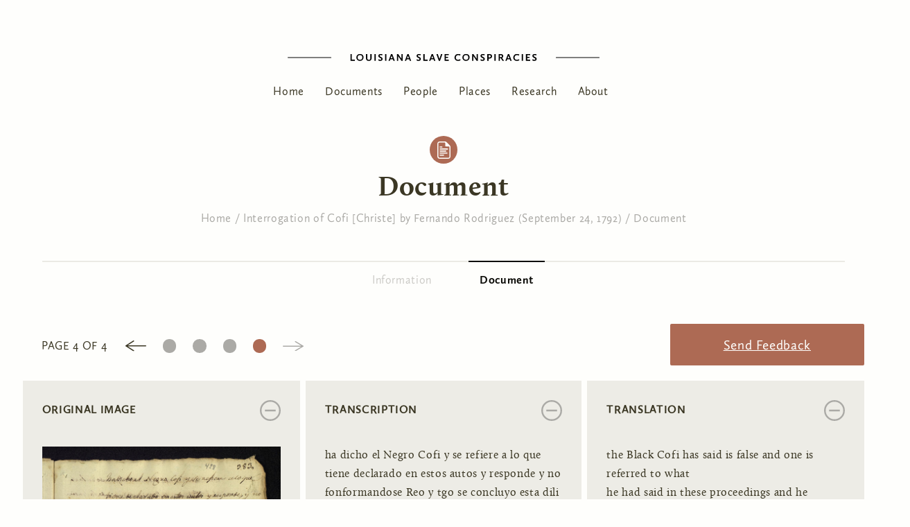

--- FILE ---
content_type: text/html; charset=utf-8
request_url: https://lsc.berkeley.edu/node/2179/viewer?page=3
body_size: 11278
content:
<!DOCTYPE html>
<html xmlns="http://www.w3.org/1999/xhtml" xml:lang="en" version="XHTML+RDFa 1.0" dir="ltr"
  xmlns:content="http://purl.org/rss/1.0/modules/content/"
  xmlns:dc="http://purl.org/dc/terms/"
  xmlns:foaf="http://xmlns.com/foaf/0.1/"
  xmlns:og="http://ogp.me/ns#"
  xmlns:rdfs="http://www.w3.org/2000/01/rdf-schema#"
  xmlns:sioc="http://rdfs.org/sioc/ns#"
  xmlns:sioct="http://rdfs.org/sioc/types#"
  xmlns:skos="http://www.w3.org/2004/02/skos/core#"
  xmlns:xsd="http://www.w3.org/2001/XMLSchema#"><!--<![endif]-->
	<head profile="http://www.w3.org/1999/xhtml/vocab">
		<title>Document | Louisiana Slave Conspiracies</title>
		<meta charset="utf-8">
	  <meta content='IE=edge,chrome=1' http-equiv='X-UA-Compatible'>
	  <meta content='false' http-equiv='imagetoolbar'>
	  <meta content='on' http-equiv='cleartype'>
	  <meta content='True' name='HandheldFriendly'>
	  <meta content='320' name='MobileOptimized'>
	  <meta name="viewport" content="width=device-width">
	  <meta http-equiv="Content-Type" content="text/html; charset=utf-8" />
<meta name="Generator" content="Drupal 7 (http://drupal.org)" />
<link rel="shortcut icon" href="https://lsc.berkeley.edu/sites/default/files/louisiana-map-black-silhouette_extra-small.jpg" type="image/jpeg" />
    <link rel="stylesheet" href="https://fonts.googleapis.com/icon?family=Material+Icons">
	  <style type="text/css" media="all">
@import url("https://lsc.berkeley.edu/modules/system/system.base.css?rgd6cv");
@import url("https://lsc.berkeley.edu/modules/system/system.menus.css?rgd6cv");
@import url("https://lsc.berkeley.edu/modules/system/system.messages.css?rgd6cv");
@import url("https://lsc.berkeley.edu/modules/system/system.theme.css?rgd6cv");
</style>
<style type="text/css" media="all">
@import url("https://lsc.berkeley.edu/sites/all/modules/date/date_api/date.css?rgd6cv");
@import url("https://lsc.berkeley.edu/modules/field/theme/field.css?rgd6cv");
@import url("https://lsc.berkeley.edu/modules/node/node.css?rgd6cv");
@import url("https://lsc.berkeley.edu/modules/search/search.css?rgd6cv");
@import url("https://lsc.berkeley.edu/modules/user/user.css?rgd6cv");
@import url("https://lsc.berkeley.edu/sites/all/modules/views/css/views.css?rgd6cv");
@import url("https://lsc.berkeley.edu/sites/all/modules/ckeditor/css/ckeditor.css?rgd6cv");
</style>
<style type="text/css" media="all">
@import url("https://lsc.berkeley.edu/sites/all/modules/colorbox/styles/stockholmsyndrome/colorbox_style.css?rgd6cv");
@import url("https://lsc.berkeley.edu/sites/all/modules/ctools/css/ctools.css?rgd6cv");
@import url("https://lsc.berkeley.edu/sites/all/modules/biblio/biblio.css?rgd6cv");
</style>
<style type="text/css" media="all">
@import url("https://lsc.berkeley.edu/sites/all/themes/lsc/assets/css/style.css?rgd6cv");
</style>
	  <script type="text/javascript" src="https://lsc.berkeley.edu/sites/default/files/js/js_s5koNMBdK4BqfHyHNPWCXIL2zD0jFcPyejDZsryApj0.js"></script>
<script type="text/javascript" src="https://lsc.berkeley.edu/sites/default/files/js/js_bJhvcYeqD-TdzzpnGQVh05FibVsXeccyJLBvIcs_Fyw.js"></script>
<script type="text/javascript" src="https://lsc.berkeley.edu/sites/default/files/js/js_uy_96joVP5EUOyC0QxYBXb1C4AF7jg4ly8nIqlhVwDA.js"></script>
<script type="text/javascript">
<!--//--><![CDATA[//><!--
jQuery.extend(Drupal.settings, {"basePath":"\/","pathPrefix":"","setHasJsCookie":0,"ajaxPageState":{"theme":"lsc","theme_token":"GKzt4JGQSSNGS3XczuSJpjH9ELz-pnYEI0PagSVUBfg","js":{"sites\/all\/modules\/jquery_update\/replace\/jquery\/1.10\/jquery.min.js":1,"misc\/jquery-extend-3.4.0.js":1,"misc\/jquery-html-prefilter-3.5.0-backport.js":1,"misc\/jquery.once.js":1,"misc\/drupal.js":1,"sites\/all\/libraries\/colorbox\/jquery.colorbox-min.js":1,"sites\/all\/modules\/colorbox\/js\/colorbox.js":1,"sites\/all\/modules\/colorbox\/styles\/stockholmsyndrome\/colorbox_style.js":1,"sites\/all\/modules\/colorbox\/js\/colorbox_inline.js":1,"sites\/all\/themes\/lsc\/assets\/js\/default.min.js":1,"sites\/all\/themes\/lsc\/assets\/vendor\/slick\/slick.min.js":1},"css":{"modules\/system\/system.base.css":1,"modules\/system\/system.menus.css":1,"modules\/system\/system.messages.css":1,"modules\/system\/system.theme.css":1,"sites\/all\/modules\/date\/date_api\/date.css":1,"modules\/field\/theme\/field.css":1,"modules\/node\/node.css":1,"modules\/search\/search.css":1,"modules\/user\/user.css":1,"sites\/all\/modules\/views\/css\/views.css":1,"sites\/all\/modules\/ckeditor\/css\/ckeditor.css":1,"sites\/all\/modules\/colorbox\/styles\/stockholmsyndrome\/colorbox_style.css":1,"sites\/all\/modules\/ctools\/css\/ctools.css":1,"sites\/all\/modules\/biblio\/biblio.css":1,"sites\/all\/themes\/lsc\/assets\/css\/style.css":1}},"colorbox":{"transition":"elastic","speed":"350","opacity":"0.85","slideshow":false,"slideshowAuto":true,"slideshowSpeed":"2500","slideshowStart":"start slideshow","slideshowStop":"stop slideshow","current":"{current} of {total}","previous":"\u00ab Prev","next":"Next \u00bb","close":"Close","overlayClose":true,"returnFocus":true,"maxWidth":"98%","maxHeight":"98%","initialWidth":"250","initialHeight":"300","fixed":true,"scrolling":false,"mobiledetect":true,"mobiledevicewidth":"480px","file_public_path":"\/sites\/default\/files","specificPagesDefaultValue":"admin*\nimagebrowser*\nimg_assist*\nimce*\nnode\/add\/*\nnode\/*\/edit\nprint\/*\nprintpdf\/*\nsystem\/ajax\nsystem\/ajax\/*"}});
//--><!]]>
</script>
		<meta http-equiv="cleartype" content="on">
	</head>
	<body class="html not-front not-logged-in no-sidebars page-node page-node- page-node-2179 page-node-viewer" >
	  	  <div class="page" >
  <nav id='mobile-nav-block' class='mobile-nav mobile'>
  <a class='close_btn' href='#' title='Close this menu'>
	  <svg viewBox="0 0 25 25"><use xlink:href="#ui-close" /></svg>
  </a>
      </nav>
  
    
  <header id="site-header" role="navigation">
    <div class='logo'>
      <a href='/' title='home'><svg viewBox="0 0 450 10"><use xlink:href="#mark-h" /></svg>
    </div>
      <section id="block-system-main-menu" class="block block-system block-menu">
	  <div class='block_content' >
    <ul class="menu"><li class="first leaf"><a href="/" title="">Home      </a></li>
<li class="leaf"><a href="/documents" title="">Documents</a></li>
<li class="leaf"><a href="/people">People</a></li>
<li class="leaf"><a href="/places" title="">Places</a></li>
<li class="leaf"><a href="/research" title="">Research</a></li>
<li class="last leaf"><a href="/about">About</a></li>
</ul>  </div>
</section>  </header>
  
    
    
  <div id='content-area'>
    
    <div id='title-area'>
            <h1>Document</h1>
          </div>
    
          <section id="wayfinding" role="navigation">
        <a name="wayfinding" tabindex="-1"></a>
        <h2 class="element-invisible">You are here</h2><div class="breadcrumb"><span class="inline odd first"><a href="/">Home</a></span> <span class="delimiter">/</span> <span class="inline even"><a href="/content/interrogation-cofi-christe-fernando-rodriguez-september-24-1792">Interrogation of Cofi [Christe] by Fernando Rodriguez (September 24, 1792)</a></span> <span class="delimiter">/</span> <span class="inline odd last"><a href="/node/all/viewer">Document</a></span></div>      </section>
        
    <div id='local-tasks' class="tabs"><h2 class="element-invisible">Primary tabs</h2><ul class="tabs primary"><li><a href="/content/interrogation-cofi-christe-fernando-rodriguez-september-24-1792">Information</a></li>
<li class="active"><a href="/node/2179/viewer" class="active">Document<span class="element-invisible">(active tab)</span></a></li>
</ul></div>
  
    <main id="primary-content" role="main">
      <div class='content-column'>
        <a name="primary-content" tabindex="-1"></a>
             
          <section id="block-system-main" class="block block-system">
	  <div class='block_content' >
    <div class="view view-document-viewer view-id-document_viewer view-display-id-page_1 view-dom-id-7169bb4ab1730e311a66a0aeb5bdb425">
        
  
  
      <div class="view-content">
        <div class="views-row views-row-1 views-row-odd views-row-first views-row-last">
      
  <div class="views-field views-field-field-docpg-feedback">        <div class="field-content"><a href="https://berkeley.qualtrics.com/jfe/form/SV_bDibG65mVuuSyvb?type=%5Bnode%3Acontent-type%3Aname%5D&amp;docpgid=%5Bnode%3Afield_docpg_id%5D&amp;docid=%5Bnode%3Afield_docpg_parent_id%5D&amp;doctitle=%5Bnode%3Afield_docpg_parent%5D&amp;pgnum=%5Bnode%3Afield_docpg_num%5D" class="btn-submit">Send Feedback</a></div>  </div>  
  <div class="views-field views-field-nothing viewer">        <span class="field-content"><div class='original-image'>
   <div class='views-label'>Original Image</div>
   <a href="https://lsc.berkeley.edu/sites/default/files/lsc_1791_agi_cuba_168a_tira01_0059.jpg" title="fol. 383r -- Interrogation of Cofi [Christe…" class="colorbox" data-colorbox-gallery="gallery-node-2683--S53Aezp4WM" data-cbox-img-attrs="{&quot;title&quot;: &quot;&quot;, &quot;alt&quot;: &quot;&quot;}"><img typeof="foaf:Image" src="https://lsc.berkeley.edu/sites/default/files/styles/full_width/public/lsc_1791_agi_cuba_168a_tira01_0059.jpg?itok=r5jX1dQ_" alt="" title="" /></a>
   <div class='image-descriptors'>
     <div>
        <div class='views-label'>Page</div>
        <div class="field field-name-field-docpg-num field-type-text field-label-hidden type-document_page">
    <div class="field-items">
          <div class="field-item even">383r</div>
      </div>
</div>
 
    </div>
      <a href="/archive/cuban-papers-legajo-168a" typeof="skos:Concept" property="rdfs:label skos:prefLabel" datatype="">Cuban Papers, Legajo 168A</a> 
   </div>
</div>
<div class='transcription'>
   <div class='views-label'>Transcription</div>
   <div class='viewer-text'>
     ha dicho el Negro Cofi y se refiere a lo que <br />
tiene declarado en estos autos y responde y no <br />
fonformandose Reo y tgo se concluyo esta dili <br />
gencia en cuyo contenido se afirmaron y rati<br />
ficaron leida que les fue al dicho D.n Fernando <br />
por mi el Escrivano y al Negro Cofi por medio <br />
de los quatro referidos Ynterpretes expresando <br />
estan conforme con lo que han expuesto y ser <br />
la verdad en cargo del Juramento que han<br />
prestado que son de la edad que tiene declara<br />
da y firmo el mencionado D.n Fernando Con<br />
Su Senoria dicho Senor Asesor e interpretes <br />
frances lo que no hicieron el Reo e Yn <br />
terpretes Minas, por no saber de que doy fee.<br />
El Baron de Carondelet<br />
Fernando Rodriguez   Lic.do Man.l Serrano<br />
Juan Josef Duforest   Daniel Mortimer <br />
Ante mi<br />
Pedro  Pedesclaux<br />
Es.no Pub.co
   </div> 
</div>
<div class='translation'>
  <div class='views-label'>Translation</div>
  <div class='viewer-text'>
    the Black Cofi has said is false and one is referred to what<br />
he had said in these proceedings and he responds and not<br />
being in agreement the prisoner and the witness this<br />
proceeding was concluded the contents of which were confirmed and<br />
verified as read to the said Don Fernando<br />
by me the Scribe and to the Black Cofi through <br />
the four said Interpreters saying that<br />
it conformed to what they had said and<br />
was true under the Oath that they had<br />
given and that they are of the age they had declared<br />
and the said Don Fernando signed With<br />
His Honor said Advisor and French interpreters<br />
which the Prisoner and Minas<br />
Interpreters did not do because they did not know how which I attest.<br />
Baron de Carondelet<br />
Fernando Rodriguez	Licenciado Manuel Serrano<br />
Juan Josef Duforest	Daniel Mortimer<br />
Before me<br />
Pedro Pedesclaux<br />
Notary Public
  </div>
</div></span>  </div>  
  <div class="views-field views-field-edit-node">        <span class="field-content"></span>  </div>  
  <div class="views-field views-field-nothing-2">        <span class="field-content docnav"><div class="field field-name-field-doc-previous">
      <div class="field-label">Previous document:&nbsp;</div>
      <a href="/node/2178/viewer">Interrogation of Jean-Louis by Fernando Rodriguez (September 24, 1792)</a>
</div>
<div class="field field-name-field-doc-next">
      <div class="field-label">Next document:&nbsp;</div>
      <a href="/node/2180/viewer">Interrogation of François by Fernando Rodriguez (September 24, 1792)</a>
</div></span>  </div>  </div>
    </div>
  
      <h2 class="element-invisible">Pages</h2><div class="item-list"><ul class="pager"><li class="pager-first first"><a title="Go to first page" href="/node/2179/viewer">« first</a></li>
<li class="pager-previous"><a title="Go to previous page" href="/node/2179/viewer?page=2">‹ previous</a></li>
<li class="pager-item"><a title="Go to page 1" href="/node/2179/viewer">1</a></li>
<li class="pager-item"><a title="Go to page 2" href="/node/2179/viewer?page=1">2</a></li>
<li class="pager-item"><a title="Go to page 3" href="/node/2179/viewer?page=2">3</a></li>
<li class="pager-current last">4</li>
</ul></div>  
  
  
      <div class="view-footer">
      <div class="view view-clone-of-document-viewer view-id-clone_of_document_viewer view-display-id-block_1 view-dom-id-ede5dac212024261fbe3155db8b35e1c">
        
  
  
      <div class="view-content">
        <div>
      
          <div class="docnav"><div class="field field_doc_sharedfirst_which">
      <div class="field-label">Preceding documents sharing the first page:&nbsp;</div>
      <div><a href="/node/2178/viewer">Interrogation of Jean-Louis by Fernando Rodriguez (September 24, 1792)</a></div>
      <div><a href="/node//viewer"></a></div>
      <div><a href="/node//viewer"></a></div>
      <div><a href="/node//viewer"></a></div>
      <div><a href="/node//viewer"></a></div>
</div>
<div class="field field_doc_sharedlast_which">
      <div class="field-label">Following documents sharing the last page:&nbsp;</div>
      <div><a href="/node/2179/viewer"><a style="text-decoration:none"><em>None</em></a></a></div>
      <div><a href="/node//viewer"></a></div>
      <div><a href="/node//viewer"></a></div>
      <div><a href="/node//viewer"></a></div>
      <div><a href="/node//viewer"></a></div>
</div></div>    </div>
    </div>
  
  
  
  
  
  
</div>    </div>
  
  
</div>  </div>
</section>  
            </div>
    </main>
  </div>
  
    
    
    
  <footer id='page-footer' role="contentinfo">
    <div>
      <div class='marks'>
        <a id='lsc-mark' href='/' title="LSC Homepage"><svg viewBox="0 0 157.802 122.374"><use xlink:href="#mark-rev" /></svg></a>
      </div>
      <div class='footer'>
          <section id="block-block-10" class="block block-block">
	  <div class='block_content' >
    <p>© 2019 Louisiana Slave Conspiracies. For all content we encourage the exercise of <a href="https://www.law.cornell.edu/uscode/text/17/107" target="_blank">fair use</a> in compliance with Title 17 of the US Code.</p>
  </div>
</section><section id="block-menu-menu-footer-menu" class="block block-menu">
			<header class='group_header'>
		  				  <h2>Site Links</h2>
		  		</header>
	  <div class='block_content' >
    <ul class="menu"><li class="first leaf"><a href="mailto:lsc_project@berkeley.edu" title="Send us an email!">Contact</a></li>
<li class="leaf"><a href="https://berkeley.qualtrics.com/jfe/form/SV_8wQgQ5iMqxLtGUl?type=General&amp;docid=none&amp;title=General%20Feedback" title="We welcome your feedback on our site.">Feedback</a></li>
<li class="last leaf"><a href="/user/login" title="">Administrative Login</a></li>
</ul>  </div>
</section>    </div>
  </footer>
</div>  

<svg xmlns="http://www.w3.org/2000/svg" style="display: none;">
  <symbol id="mark-h" xmlns="http://www.w3.org/2000/svg" viewBox="0 0 450 10"><defs><style>.cls-1{fill:#4d4c4a;}.cls-2{fill:#1d1b12;}</style></defs><title>mark-h</title><g id="art"><g id="mark"><g id="wordmark"><path class="cls-1" d="M90.7.013h1.867V8.1h4.37V9.666H90.7Z"/><path class="cls-1" d="M104.415-.16c3.213,0,5.2,2.185,5.2,4.819a5.172,5.172,0,0,1-5.326,5.181,4.93,4.93,0,0,1-5.152-4.978A5,5,0,0,1,104.415-.16Zm-.086,8.422a3.337,3.337,0,0,0,3.343-3.487,3.293,3.293,0,1,0-6.585.029A3.275,3.275,0,0,0,104.329,8.262Z"/><path class="cls-1" d="M113.062.013h1.867V5.86c0,1.751.941,2.4,2.214,2.4a2.074,2.074,0,0,0,2.2-2.344V.013h1.867V5.846a3.81,3.81,0,0,1-4.081,3.994c-2.244,0-4.067-1.042-4.067-3.792Z"/><path class="cls-1" d="M125.285.013h1.867V9.666h-1.867Z"/><path class="cls-1" d="M131.258,7.379a4,4,0,0,0,2.388.84c.81,0,1.519-.362,1.519-1.028,0-1.736-4.3-1.678-4.3-4.587,0-1.477,1.216-2.764,3.329-2.764a9.228,9.228,0,0,1,2.619.434l-.3,1.679a6.55,6.55,0,0,0-2.286-.493c-.825,0-1.476.333-1.476.956,0,1.751,4.283,1.591,4.283,4.631,0,1.751-1.505,2.793-3.357,2.793a5.7,5.7,0,0,1-2.952-.811Z"/><path class="cls-1" d="M140.616.013h1.867V9.666h-1.867Z"/><path class="cls-1" d="M149.2-.059h1.78l3.632,9.725h-1.9L151.93,7.5H148.2l-.782,2.171h-1.852Zm-.449,6.006h2.619l-1.3-3.647Z"/><path class="cls-1" d="M157.683.013h1.881l4.7,6.8V.013h1.823V9.666h-1.9l-4.688-6.758V9.666h-1.824Z"/><path class="cls-1" d="M172.8-.059h1.78l3.632,9.725h-1.9L175.535,7.5H171.8l-.782,2.171h-1.852Zm-.449,6.006h2.619l-1.3-3.647Z"/><path class="cls-1" d="M186.466,7.379a4,4,0,0,0,2.389.84c.81,0,1.519-.362,1.519-1.028,0-1.736-4.3-1.678-4.3-4.587,0-1.477,1.215-2.764,3.328-2.764a9.239,9.239,0,0,1,2.62.434l-.3,1.679a6.552,6.552,0,0,0-2.287-.493c-.825,0-1.476.333-1.476.956,0,1.751,4.284,1.591,4.284,4.631,0,1.751-1.505,2.793-3.358,2.793a5.7,5.7,0,0,1-2.952-.811Z"/><path class="cls-1" d="M195.825.013h1.867V8.1h4.37V9.666h-6.237Z"/><path class="cls-1" d="M207.788-.059h1.78L213.2,9.666h-1.9L210.523,7.5h-3.734l-.782,2.171h-1.852Zm-.449,6.006h2.619l-1.3-3.647Z"/><path class="cls-1" d="M214.7.013h1.983l2.359,6.932L221.4.013h1.911L219.9,9.738h-1.78Z"/><path class="cls-1" d="M226.387.013h6.093V1.576h-4.226V3.993h3.329V5.542h-3.329V8.1h4.327V9.666h-6.194Z"/><path class="cls-1" d="M246.191-.16a6.438,6.438,0,0,1,3.343.8l-.71,1.577a4.65,4.65,0,0,0-2.706-.753A3.217,3.217,0,0,0,242.7,4.832a3.259,3.259,0,0,0,3.386,3.387,4.819,4.819,0,0,0,2.822-.883l.753,1.36a5.615,5.615,0,0,1-3.69,1.144c-2.837,0-5.181-1.795-5.181-4.848A5.052,5.052,0,0,1,246.191-.16Z"/><path class="cls-1" d="M257.414-.16c3.213,0,5.2,2.185,5.2,4.819a5.171,5.171,0,0,1-5.326,5.181,4.93,4.93,0,0,1-5.152-4.978A5,5,0,0,1,257.414-.16Zm-.086,8.422a3.337,3.337,0,0,0,3.343-3.487,3.293,3.293,0,1,0-6.585.029A3.276,3.276,0,0,0,257.328,8.262Z"/><path class="cls-1" d="M266.177.013h1.881l4.7,6.8V.013h1.823V9.666h-1.9L268,2.908V9.666h-1.824Z"/><path class="cls-1" d="M278.688,7.379a4,4,0,0,0,2.388.84c.81,0,1.52-.362,1.52-1.028,0-1.736-4.3-1.678-4.3-4.587,0-1.477,1.215-2.764,3.328-2.764a9.228,9.228,0,0,1,2.619.434l-.3,1.679a6.552,6.552,0,0,0-2.287-.493c-.825,0-1.476.333-1.476.956,0,1.751,4.284,1.591,4.284,4.631,0,1.751-1.506,2.793-3.358,2.793a5.7,5.7,0,0,1-2.952-.811Z"/><path class="cls-1" d="M288.046.013h3.372c2.489,0,3.56,1.4,3.56,3.068a3.267,3.267,0,0,1-3.56,3.315h-1.5v3.27h-1.867Zm3.069,4.819c1.316,0,1.91-.636,1.91-1.649,0-.912-.478-1.607-1.91-1.607h-1.2V4.832Z"/><path class="cls-1" d="M298.33.013H300.2V9.666H298.33Z"/><path class="cls-1" d="M304.4.013h3.213c2.489,0,3.56,1.3,3.56,2.88A2.93,2.93,0,0,1,309.5,5.556l2.721,4.11h-2.2l-2.373-3.647h-1.375V9.666H304.4Zm2.924,4.458c1.288,0,1.895-.579,1.895-1.491,0-.8-.477-1.4-1.91-1.4h-1.042v2.9Z"/><path class="cls-1" d="M317.829-.059h1.78l3.632,9.725h-1.895L320.564,7.5h-3.733l-.782,2.171H314.2Zm-.448,6.006H320L318.7,2.3Z"/><path class="cls-1" d="M330.978-.16a6.434,6.434,0,0,1,3.343.8l-.709,1.577a4.654,4.654,0,0,0-2.706-.753,3.216,3.216,0,0,0-3.415,3.372,3.259,3.259,0,0,0,3.386,3.387,4.814,4.814,0,0,0,2.821-.883l.753,1.36a5.615,5.615,0,0,1-3.69,1.144c-2.837,0-5.181-1.795-5.181-4.848A5.052,5.052,0,0,1,330.978-.16Z"/><path class="cls-1" d="M337.788.013h1.867V9.666h-1.867Z"/><path class="cls-1" d="M343.863.013h6.092V1.576H345.73V3.993h3.328V5.542H345.73V8.1h4.327V9.666h-6.194Z"/><path class="cls-1" d="M353.524,7.379a4,4,0,0,0,2.389.84c.81,0,1.519-.362,1.519-1.028,0-1.736-4.3-1.678-4.3-4.587,0-1.477,1.215-2.764,3.328-2.764a9.239,9.239,0,0,1,2.62.434l-.3,1.679a6.552,6.552,0,0,0-2.287-.493c-.825,0-1.476.333-1.476.956,0,1.751,4.284,1.591,4.284,4.631,0,1.751-1.5,2.793-3.358,2.793a5.7,5.7,0,0,1-2.952-.811Z"/></g><g id="right-line"><path class="cls-2" d="M62.505,5.428H.517a.517.517,0,1,1,0-1.033H62.505a.517.517,0,1,1,0,1.033Z"/></g><g id="left-line"><path class="cls-2" d="M449.483,5.428H387.5a.517.517,0,1,1,0-1.033h61.988a.517.517,0,1,1,0,1.033Z"/></g></g></g></symbol>
  <symbol id="mark-rev" xmlns="http://www.w3.org/2000/svg" viewBox="0 0 157.802 122.374"><defs><style>.cls-1{fill:#fefefc;}</style></defs><title>mark-rev</title><g id="art"><path class="cls-1" d="M157.115,1.374H.687A.687.687,0,0,1,.687,0H157.115a.687.687,0,1,1,0,1.374Z"/><path class="cls-1" d="M0,22.185H2.48V32.933H8.287v2.076H0Z"/><path class="cls-1" d="M18.231,21.954c4.268,0,6.9,2.9,6.9,6.4a6.869,6.869,0,0,1-7.075,6.883,6.55,6.55,0,0,1-6.845-6.614A6.65,6.65,0,0,1,18.231,21.954Zm-.115,11.19a4.433,4.433,0,0,0,4.441-4.633,4.25,4.25,0,0,0-4.364-4.461,4.285,4.285,0,0,0-4.384,4.5A4.352,4.352,0,0,0,18.116,33.144Z"/><path class="cls-1" d="M29.735,22.185h2.48v7.767c0,2.327,1.25,3.192,2.942,3.192,1.769,0,2.922-1.057,2.922-3.114V22.185h2.48v7.748c0,3.461-2.442,5.307-5.422,5.307s-5.4-1.384-5.4-5.038Z"/><path class="cls-1" d="M45.987,22.185h2.48V35.009h-2.48Z"/><path class="cls-1" d="M53.93,31.972A5.308,5.308,0,0,0,57.1,33.086c1.076,0,2.018-.48,2.018-1.364,0-2.308-5.71-2.231-5.71-6.1,0-1.961,1.615-3.673,4.422-3.673a12.241,12.241,0,0,1,3.48.578l-.4,2.23a8.706,8.706,0,0,0-3.037-.654c-1.1,0-1.962.442-1.962,1.269,0,2.326,5.691,2.115,5.691,6.152,0,2.327-2,3.711-4.46,3.711a7.579,7.579,0,0,1-3.922-1.077Z"/><path class="cls-1" d="M66.374,22.185h2.48V35.009h-2.48Z"/><path class="cls-1" d="M77.778,22.089h2.365l4.826,12.92H82.45l-1.038-2.884H76.451l-1.038,2.884H72.952Zm-.6,7.979h3.48l-1.73-4.845Z"/><path class="cls-1" d="M89.069,22.185h2.5l6.248,9.037V22.185h2.423V35.009H97.721l-6.229-8.978v8.978H89.069Z"/><path class="cls-1" d="M109.167,22.089h2.364l4.826,12.92h-2.518L112.8,32.125H107.84L106.8,35.009h-2.461Zm-.6,7.979h3.48l-1.731-4.845Z"/><path class="cls-1" d="M.711,64.943a5.317,5.317,0,0,0,3.173,1.115c1.076,0,2.019-.481,2.019-1.365C5.9,62.386.192,62.462.192,58.6c0-1.961,1.615-3.672,4.422-3.672a12.26,12.26,0,0,1,3.48.577l-.4,2.23a8.706,8.706,0,0,0-3.037-.654c-1.1,0-1.961.442-1.961,1.269,0,2.326,5.691,2.115,5.691,6.152,0,2.326-2,3.711-4.461,3.711A7.583,7.583,0,0,1,0,67.134Z"/><path class="cls-1" d="M13.155,55.157h2.48V65.9h5.807V67.98H13.155Z"/><path class="cls-1" d="M29.06,55.06h2.365L36.25,67.98H33.732L32.694,65.1H27.733L26.7,67.98H24.234Zm-.6,7.979h3.48l-1.731-4.845Z"/><path class="cls-1" d="M38.255,55.157h2.634l3.134,9.209,3.134-9.209H49.7L45.157,68.076H42.793Z"/><path class="cls-1" d="M53.8,55.157h8.094v2.076H56.275v3.211H60.7V62.5H56.275v3.4h5.749V67.98H53.8Z"/><path class="cls-1" d="M7.171,87.9a8.547,8.547,0,0,1,4.442,1.058l-.942,2.1a6.187,6.187,0,0,0-3.6-1,4.273,4.273,0,0,0-4.537,4.48,4.33,4.33,0,0,0,4.5,4.5,6.4,6.4,0,0,0,3.749-1.173l1,1.807a7.465,7.465,0,0,1-4.9,1.519C3.115,101.183,0,98.8,0,94.742,0,90.916,2.749,87.9,7.171,87.9Z"/><path class="cls-1" d="M22.1,87.9c4.269,0,6.9,2.9,6.9,6.4a6.869,6.869,0,0,1-7.075,6.883,6.549,6.549,0,0,1-6.844-6.614A6.648,6.648,0,0,1,22.1,87.9Zm-.115,11.19a4.433,4.433,0,0,0,4.441-4.634,4.249,4.249,0,0,0-4.364-4.46,4.285,4.285,0,0,0-4.384,4.5A4.352,4.352,0,0,0,21.981,99.087Z"/><path class="cls-1" d="M33.754,88.128h2.5L42.5,97.164V88.128h2.422v12.824H42.406l-6.229-8.979v8.979H33.754Z"/><path class="cls-1" d="M50.391,97.914a5.31,5.31,0,0,0,3.172,1.116c1.077,0,2.019-.481,2.019-1.366,0-2.307-5.71-2.23-5.71-6.094,0-1.961,1.615-3.673,4.421-3.673a12.251,12.251,0,0,1,3.48.577l-.4,2.23a8.726,8.726,0,0,0-3.038-.653c-1.1,0-1.961.442-1.961,1.269,0,2.326,5.691,2.114,5.691,6.152,0,2.326-2,3.711-4.461,3.711a7.583,7.583,0,0,1-3.922-1.077Z"/><path class="cls-1" d="M62.834,88.128h4.48c3.307,0,4.73,1.865,4.73,4.076,0,2.749-2.038,4.4-4.73,4.4h-2v4.345H62.834Zm4.076,6.4c1.75,0,2.538-.847,2.538-2.192,0-1.212-.634-2.135-2.538-2.135H65.315v4.327Z"/><path class="cls-1" d="M76.509,88.128H78.99v12.824H76.509Z"/><path class="cls-1" d="M84.587,88.128h4.269c3.307,0,4.729,1.731,4.729,3.826a3.894,3.894,0,0,1-2.23,3.538l3.614,5.46H92.047l-3.153-4.845H87.068v4.845H84.587Zm3.884,5.922c1.711,0,2.519-.769,2.519-1.98,0-1.058-.635-1.866-2.538-1.866H87.068V94.05Z"/><path class="cls-1" d="M102.435,88.032H104.8l4.826,12.92h-2.519l-1.038-2.884h-4.96l-1.038,2.884H97.609Zm-.6,7.979h3.48l-1.731-4.845Z"/><path class="cls-1" d="M119.917,87.9a8.546,8.546,0,0,1,4.441,1.058l-.942,2.1a6.187,6.187,0,0,0-3.6-1,4.273,4.273,0,0,0-4.537,4.48,4.33,4.33,0,0,0,4.5,4.5,6.4,6.4,0,0,0,3.749-1.173l1,1.807a7.465,7.465,0,0,1-4.9,1.519c-3.768,0-6.883-2.384-6.883-6.441C112.745,90.916,115.494,87.9,119.917,87.9Z"/><path class="cls-1" d="M128.978,88.128h2.48v12.824h-2.48Z"/><path class="cls-1" d="M137.055,88.128h8.095V90.2h-5.614v3.211h4.422v2.057h-4.422v3.4h5.748v2.077h-8.229Z"/><path class="cls-1" d="M149.9,97.914a5.314,5.314,0,0,0,3.173,1.116c1.076,0,2.018-.481,2.018-1.366,0-2.307-5.71-2.23-5.71-6.094,0-1.961,1.615-3.673,4.422-3.673a12.26,12.26,0,0,1,3.48.577l-.4,2.23a8.717,8.717,0,0,0-3.037-.653c-1.1,0-1.961.442-1.961,1.269,0,2.326,5.69,2.114,5.69,6.152,0,2.326-2,3.711-4.46,3.711a7.583,7.583,0,0,1-3.922-1.077Z"/><path class="cls-1" d="M157.115,122.374H.687a.687.687,0,1,1,0-1.374H157.115a.687.687,0,0,1,0,1.374Z"/></g></symbol>
  <symbol id="ui-close" xmlns="http://www.w3.org/2000/svg" viewBox="0 0 25 25"><defs><style>.cls-1{fill:#3b3724;}</style></defs><title>close</title><path class="cls-1" d="M12.5,25A12.5,12.5,0,1,1,25,12.5,12.514,12.514,0,0,1,12.5,25Zm0-23A10.505,10.505,0,1,0,23.006,12.5,10.517,10.517,0,0,0,12.5,2Zm6.536,9.374H5.964v2.262H19.036Z"/></symbol>
  <symbol id="mark-berkeley" data-name="Layer 1" xmlns="http://www.w3.org/2000/svg" viewBox="0 0 172.758 53.168"><defs><style>.cls-1{fill:#fefefc;}</style></defs><title>berkeley_mark</title><path class="cls-1" d="M13.419,19.087c-1.764,0-2.268.253-2.268,1.639V32c0,.568.188,4.095.755,4.726.693.755,2.709,1.2,4.725,1.2,4.787,0,8.316-3.277,8.316-8.757,0-5.671-4.662-10.081-11.528-10.081M15.5,1.512c-4.158,0-4.346.566-4.346,1.826V17.009c0,1.008.818.882,2.33.882a50.73,50.73,0,0,1,6.489.378c1.826-1.386,3.906-2.583,3.906-7.559,0-3.15-2.646-9.2-8.379-9.2m.819,37.546c-2.646,0-5.292-.63-8.064-.63-2.646,0-4.031.252-6.047.252-.63,0-1.071-.063-1.071-.692s.378-.757,1.763-.757c2.835,0,2.962-.125,2.962-1.07V7.182c0-4.977-1.009-5.544-2.772-5.544C.251,1.638,0,1.575,0,.819c0-.441.188-.5,1.259-.5,1.954,0,3.906.063,6.111.063C8.693.378,11.718,0,17.387,0c8.19,0,11.718,4.221,11.718,8.693S26.4,15.371,24.38,16.757a21.541,21.541,0,0,0-2.584,1.7c0,.126,1.2.441,2.458,1.071,2.96,1.512,6.678,3.654,6.678,9.135,0,7.056-5.859,10.394-14.616,10.394"/><path class="cls-1" d="M42.577,16.84c-4.165,0-5.48,6.245-5.48,7.013,0,.274,0,.329.658.329,2.849,0,5.807-.713,9.917-1.371.6-.109.658-.219.658-.547,0-1.37-3.232-5.424-5.753-5.424m8.438,6.574a85.137,85.137,0,0,1-13.15,1.918c-.878.056-1.042.329-1.042,1.59,0,7.562,5.863,9.588,10.028,9.588A14.658,14.658,0,0,0,52.769,35.2c.274,0,.438.329.438.439,0,.273-4.658,3.726-9.1,3.726-4.492,0-11.177-2.192-11.177-11.342,0-7.727,5.206-12.33,10.191-12.33a12.183,12.183,0,0,1,8.329,4.11,8.356,8.356,0,0,1,1.809,2.849c0,.219-.767.438-2.247.767"/><path class="cls-1" d="M71.07,21.935c-.768,0-1.425-2.247-4.165-2.247-3.178,0-4.383,1.315-4.383,3.616V34.593c0,2.684.164,2.684,4.219,2.684,1.424,0,1.479.165,1.479.658,0,.6-.055.548-1.479.548-.768,0-4.438-.274-6.192-.274-1.863,0-3.726.274-4.493.274-1.261,0-1.371,0-1.371-.548s.055-.658,1.371-.658c2.246,0,2.411-.054,2.411-.822V21.442c0-3.726.109-3.835-2.959-3.835-.987,0-.987.054-.987-.548,0-.659-.055-.823.877-.823,1.863,0,2.9.109,4,.109.877,0,1.917-.273,2.795-.273.219,0,.439.164.439.6,0,.274-.11,1.48-.11,1.644,0,.493.054.876.274.876.822,0,3.4-2.85,5.971-2.85.988,0,3.508,1.207,3.508,2.631,0,.548-.877,2.959-1.205,2.959"/><path class="cls-1" d="M96.987,38.7c-.657,0-1.369-.054-1.862-.054-.657,0-2.3.054-3.068.054-.987,0-1.481-1.37-3.782-4s-4.6-6.082-4.932-6.082a10.11,10.11,0,0,0-1.918,1.15c-.876.549-1.644.933-1.644,1.426v3.452c0,2.574-.109,2.574,3.288,2.574,1.26,0,1.479.274,1.479.713,0,.548-.273.548-1.479.548-.822,0-3.342-.109-5.095-.109-1.864,0-3.891.109-4.658.109-1.261,0-1.589-.055-1.589-.548,0-.439.274-.713,1.589-.713,1.862,0,2.356,0,2.356-.822,0-1.588.164-17.808.164-29.369,0-3.89-.438-4.383-1.917-4.383-2.247,0-2.466-.165-2.466-.549,0-.548.11-.767.712-.767a33.574,33.574,0,0,0,7.671-1.2c.274,0,.384.164.384.493,0,.712-.11,3.014-.11,4.767,0,8.329-.329,14.466-.329,23.4,0,.22.055.384.22.384,1.37,0,7.07-5.041,8.823-6.686,2.137-2.026,2.629-2.958,2.629-4.108,0-.877-.164-.987-2.575-.987-.822,0-1.1-.109-1.1-.6,0-.439.274-.548.987-.548.547,0,1.588.164,2.246.164.712,0,3.89-.164,4.548-.164.439,0,.658.055.658.219,0,.494-1.863,2.85-3.561,4.494-2.741,2.685-6.138,5.095-6.138,5.479,0,.494.986,1.535,4.822,6.138,1.864,2.246,3.617,4.93,5.479,4.93,1.315,0,1.754.275,1.754.713,0,.383-.384.493-1.59.493"/><path class="cls-1" d="M106.468,16.84c-4.164,0-5.478,6.245-5.478,7.013,0,.274,0,.329.657.329,2.848,0,5.807-.713,9.917-1.371.6-.109.658-.219.658-.547,0-1.37-3.233-5.424-5.754-5.424m8.439,6.574a85.114,85.114,0,0,1-13.151,1.918c-.877.056-1.041.329-1.041,1.59,0,7.562,5.862,9.588,10.027,9.588a14.671,14.671,0,0,0,5.919-1.315c.273,0,.437.329.437.439,0,.273-4.657,3.726-9.095,3.726-4.494,0-11.178-2.192-11.178-11.342,0-7.727,5.2-12.33,10.191-12.33a12.191,12.191,0,0,1,8.33,4.11,8.373,8.373,0,0,1,1.807,2.849c0,.219-.766.438-2.246.767"/><path class="cls-1" d="M126.972,38.483c-.822,0-2.027-.11-3.014-.11-1.863,0-4.767.11-5.534.11-1.261,0-1.371-.11-1.371-.547,0-.384.055-.713,1.371-.713,2.246,0,3.178.054,3.178-.932V6.1c0-3.451-.329-3.451-2.794-3.451-.986,0-1.535-.109-1.535-.714,0-.657.439-.6,1.371-.657a29.135,29.135,0,0,0,6.684-1.2c.274,0,.547.274.547.876,0,.658-.273,2.631-.273,4.275,0,20.876-.274,25.205-.274,26.794,0,4.548.383,5.151,1.37,5.151,2.739,0,2.63.328,2.63.768,0,.547-.384.547-2.356.547"/><path class="cls-1" d="M138.073,16.84c-4.164,0-5.48,6.245-5.48,7.013,0,.274,0,.329.658.329,2.85,0,5.808-.713,9.918-1.371.6-.109.659-.219.659-.547,0-1.37-3.235-5.424-5.755-5.424m8.439,6.574a85.114,85.114,0,0,1-13.151,1.918c-.877.056-1.042.329-1.042,1.59,0,7.562,5.864,9.588,10.028,9.588a14.638,14.638,0,0,0,5.917-1.315c.275,0,.439.329.439.439,0,.273-4.657,3.726-9.095,3.726-4.5,0-11.18-2.192-11.18-11.342,0-7.727,5.207-12.33,10.193-12.33a12.185,12.185,0,0,1,8.329,4.11,8.365,8.365,0,0,1,1.808,2.849c0,.219-.768.438-2.246.767"/><path class="cls-1" d="M171.333,17.552c-1.206,0-3.617,6.575-7.945,17.1-3.453,8.382-5.918,12.821-7.671,16.438-.6,1.206-1.261,1.26-2.466,1.425-1.644.219-2.027.657-3.233.657-.932,0-1.479-.274-1.479-.548,0-.328,2.575-.657,4.438-3.014,1.973-2.465,6.685-8.931,6.685-10.574,0-.6-4.383-10.741-7.4-17.864-1.369-3.288-1.754-3.562-2.739-3.562-1.1,0-1.15-.054-1.15-.547s.164-.768,1.15-.768c1.534,0,1.918.109,3.233.109,1.533,0,3.451-.164,5.2-.164,1.15,0,1.369.219,1.369.823,0,.493-.219.547-1.369.547-1.315,0-1.644.329-1.644,1.589,0,1.59,1.425,3.507,4.712,11.946.44,1.151,1.1,2.082,1.316,2.082.383,0,.712-.767,1.589-3.343,1.314-3.945,3.287-9.644,3.287-10.411,0-1.643,0-1.972-1.863-1.972-1.7,0-1.918,0-1.918-.548,0-.713.164-.713,1.151-.713,1.48,0,2.465.109,3.946.109.822,0,2.3-.218,3.068-.218.877,0,1.151.054,1.151.657,0,.494-.768.768-1.425.768"/></symbol>
</svg>
	  	</body>
</html>

--- FILE ---
content_type: image/svg+xml
request_url: https://lsc.berkeley.edu/sites/all/themes/lsc/assets/img/icons/closed.svg
body_size: -210
content:
<svg id="black" xmlns="http://www.w3.org/2000/svg" viewBox="0 0 25 25"><defs><style>.cls-1{fill:#3b3724;}</style></defs><title>closed</title><path class="cls-1" d="M12.5,25A12.5,12.5,0,1,1,25,12.5,12.514,12.514,0,0,1,12.5,25Zm0-23A10.505,10.505,0,1,0,23.006,12.5,10.517,10.517,0,0,0,12.5,2Zm6.536,9.374H5.964v2.262H19.036Z"/></svg>

--- FILE ---
content_type: image/svg+xml
request_url: https://lsc.berkeley.edu/sites/all/themes/lsc/assets/img/icons/closed-neutral.svg
body_size: -214
content:
<svg id="neutral" xmlns="http://www.w3.org/2000/svg" viewBox="0 0 25 25"><defs><style>.cls-1{fill:#abaaa6;}</style></defs><title>closed-neutral</title><path class="cls-1" d="M12.5,25A12.5,12.5,0,1,1,25,12.5,12.514,12.514,0,0,1,12.5,25Zm0-23A10.505,10.505,0,1,0,23.006,12.5,10.517,10.517,0,0,0,12.5,2Zm6.536,9.374H5.964v2.262H19.036Z"/></svg>